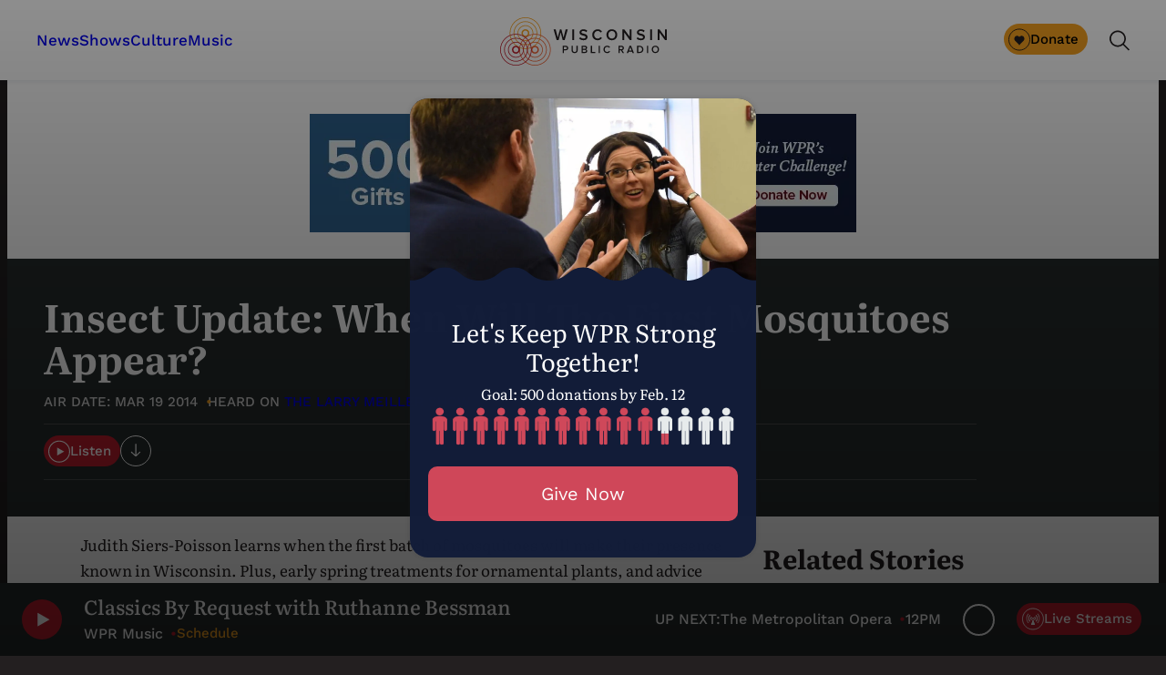

--- FILE ---
content_type: text/html; charset=utf-8
request_url: https://www.google.com/recaptcha/api2/anchor?ar=1&k=6LdKFSIpAAAAAISIvdEblVScX2r9sFNUIOHewNRk&co=aHR0cHM6Ly93d3cud3ByLm9yZzo0NDM.&hl=en&v=PoyoqOPhxBO7pBk68S4YbpHZ&size=invisible&anchor-ms=20000&execute-ms=30000&cb=v0i7xkxhuqh8
body_size: 48603
content:
<!DOCTYPE HTML><html dir="ltr" lang="en"><head><meta http-equiv="Content-Type" content="text/html; charset=UTF-8">
<meta http-equiv="X-UA-Compatible" content="IE=edge">
<title>reCAPTCHA</title>
<style type="text/css">
/* cyrillic-ext */
@font-face {
  font-family: 'Roboto';
  font-style: normal;
  font-weight: 400;
  font-stretch: 100%;
  src: url(//fonts.gstatic.com/s/roboto/v48/KFO7CnqEu92Fr1ME7kSn66aGLdTylUAMa3GUBHMdazTgWw.woff2) format('woff2');
  unicode-range: U+0460-052F, U+1C80-1C8A, U+20B4, U+2DE0-2DFF, U+A640-A69F, U+FE2E-FE2F;
}
/* cyrillic */
@font-face {
  font-family: 'Roboto';
  font-style: normal;
  font-weight: 400;
  font-stretch: 100%;
  src: url(//fonts.gstatic.com/s/roboto/v48/KFO7CnqEu92Fr1ME7kSn66aGLdTylUAMa3iUBHMdazTgWw.woff2) format('woff2');
  unicode-range: U+0301, U+0400-045F, U+0490-0491, U+04B0-04B1, U+2116;
}
/* greek-ext */
@font-face {
  font-family: 'Roboto';
  font-style: normal;
  font-weight: 400;
  font-stretch: 100%;
  src: url(//fonts.gstatic.com/s/roboto/v48/KFO7CnqEu92Fr1ME7kSn66aGLdTylUAMa3CUBHMdazTgWw.woff2) format('woff2');
  unicode-range: U+1F00-1FFF;
}
/* greek */
@font-face {
  font-family: 'Roboto';
  font-style: normal;
  font-weight: 400;
  font-stretch: 100%;
  src: url(//fonts.gstatic.com/s/roboto/v48/KFO7CnqEu92Fr1ME7kSn66aGLdTylUAMa3-UBHMdazTgWw.woff2) format('woff2');
  unicode-range: U+0370-0377, U+037A-037F, U+0384-038A, U+038C, U+038E-03A1, U+03A3-03FF;
}
/* math */
@font-face {
  font-family: 'Roboto';
  font-style: normal;
  font-weight: 400;
  font-stretch: 100%;
  src: url(//fonts.gstatic.com/s/roboto/v48/KFO7CnqEu92Fr1ME7kSn66aGLdTylUAMawCUBHMdazTgWw.woff2) format('woff2');
  unicode-range: U+0302-0303, U+0305, U+0307-0308, U+0310, U+0312, U+0315, U+031A, U+0326-0327, U+032C, U+032F-0330, U+0332-0333, U+0338, U+033A, U+0346, U+034D, U+0391-03A1, U+03A3-03A9, U+03B1-03C9, U+03D1, U+03D5-03D6, U+03F0-03F1, U+03F4-03F5, U+2016-2017, U+2034-2038, U+203C, U+2040, U+2043, U+2047, U+2050, U+2057, U+205F, U+2070-2071, U+2074-208E, U+2090-209C, U+20D0-20DC, U+20E1, U+20E5-20EF, U+2100-2112, U+2114-2115, U+2117-2121, U+2123-214F, U+2190, U+2192, U+2194-21AE, U+21B0-21E5, U+21F1-21F2, U+21F4-2211, U+2213-2214, U+2216-22FF, U+2308-230B, U+2310, U+2319, U+231C-2321, U+2336-237A, U+237C, U+2395, U+239B-23B7, U+23D0, U+23DC-23E1, U+2474-2475, U+25AF, U+25B3, U+25B7, U+25BD, U+25C1, U+25CA, U+25CC, U+25FB, U+266D-266F, U+27C0-27FF, U+2900-2AFF, U+2B0E-2B11, U+2B30-2B4C, U+2BFE, U+3030, U+FF5B, U+FF5D, U+1D400-1D7FF, U+1EE00-1EEFF;
}
/* symbols */
@font-face {
  font-family: 'Roboto';
  font-style: normal;
  font-weight: 400;
  font-stretch: 100%;
  src: url(//fonts.gstatic.com/s/roboto/v48/KFO7CnqEu92Fr1ME7kSn66aGLdTylUAMaxKUBHMdazTgWw.woff2) format('woff2');
  unicode-range: U+0001-000C, U+000E-001F, U+007F-009F, U+20DD-20E0, U+20E2-20E4, U+2150-218F, U+2190, U+2192, U+2194-2199, U+21AF, U+21E6-21F0, U+21F3, U+2218-2219, U+2299, U+22C4-22C6, U+2300-243F, U+2440-244A, U+2460-24FF, U+25A0-27BF, U+2800-28FF, U+2921-2922, U+2981, U+29BF, U+29EB, U+2B00-2BFF, U+4DC0-4DFF, U+FFF9-FFFB, U+10140-1018E, U+10190-1019C, U+101A0, U+101D0-101FD, U+102E0-102FB, U+10E60-10E7E, U+1D2C0-1D2D3, U+1D2E0-1D37F, U+1F000-1F0FF, U+1F100-1F1AD, U+1F1E6-1F1FF, U+1F30D-1F30F, U+1F315, U+1F31C, U+1F31E, U+1F320-1F32C, U+1F336, U+1F378, U+1F37D, U+1F382, U+1F393-1F39F, U+1F3A7-1F3A8, U+1F3AC-1F3AF, U+1F3C2, U+1F3C4-1F3C6, U+1F3CA-1F3CE, U+1F3D4-1F3E0, U+1F3ED, U+1F3F1-1F3F3, U+1F3F5-1F3F7, U+1F408, U+1F415, U+1F41F, U+1F426, U+1F43F, U+1F441-1F442, U+1F444, U+1F446-1F449, U+1F44C-1F44E, U+1F453, U+1F46A, U+1F47D, U+1F4A3, U+1F4B0, U+1F4B3, U+1F4B9, U+1F4BB, U+1F4BF, U+1F4C8-1F4CB, U+1F4D6, U+1F4DA, U+1F4DF, U+1F4E3-1F4E6, U+1F4EA-1F4ED, U+1F4F7, U+1F4F9-1F4FB, U+1F4FD-1F4FE, U+1F503, U+1F507-1F50B, U+1F50D, U+1F512-1F513, U+1F53E-1F54A, U+1F54F-1F5FA, U+1F610, U+1F650-1F67F, U+1F687, U+1F68D, U+1F691, U+1F694, U+1F698, U+1F6AD, U+1F6B2, U+1F6B9-1F6BA, U+1F6BC, U+1F6C6-1F6CF, U+1F6D3-1F6D7, U+1F6E0-1F6EA, U+1F6F0-1F6F3, U+1F6F7-1F6FC, U+1F700-1F7FF, U+1F800-1F80B, U+1F810-1F847, U+1F850-1F859, U+1F860-1F887, U+1F890-1F8AD, U+1F8B0-1F8BB, U+1F8C0-1F8C1, U+1F900-1F90B, U+1F93B, U+1F946, U+1F984, U+1F996, U+1F9E9, U+1FA00-1FA6F, U+1FA70-1FA7C, U+1FA80-1FA89, U+1FA8F-1FAC6, U+1FACE-1FADC, U+1FADF-1FAE9, U+1FAF0-1FAF8, U+1FB00-1FBFF;
}
/* vietnamese */
@font-face {
  font-family: 'Roboto';
  font-style: normal;
  font-weight: 400;
  font-stretch: 100%;
  src: url(//fonts.gstatic.com/s/roboto/v48/KFO7CnqEu92Fr1ME7kSn66aGLdTylUAMa3OUBHMdazTgWw.woff2) format('woff2');
  unicode-range: U+0102-0103, U+0110-0111, U+0128-0129, U+0168-0169, U+01A0-01A1, U+01AF-01B0, U+0300-0301, U+0303-0304, U+0308-0309, U+0323, U+0329, U+1EA0-1EF9, U+20AB;
}
/* latin-ext */
@font-face {
  font-family: 'Roboto';
  font-style: normal;
  font-weight: 400;
  font-stretch: 100%;
  src: url(//fonts.gstatic.com/s/roboto/v48/KFO7CnqEu92Fr1ME7kSn66aGLdTylUAMa3KUBHMdazTgWw.woff2) format('woff2');
  unicode-range: U+0100-02BA, U+02BD-02C5, U+02C7-02CC, U+02CE-02D7, U+02DD-02FF, U+0304, U+0308, U+0329, U+1D00-1DBF, U+1E00-1E9F, U+1EF2-1EFF, U+2020, U+20A0-20AB, U+20AD-20C0, U+2113, U+2C60-2C7F, U+A720-A7FF;
}
/* latin */
@font-face {
  font-family: 'Roboto';
  font-style: normal;
  font-weight: 400;
  font-stretch: 100%;
  src: url(//fonts.gstatic.com/s/roboto/v48/KFO7CnqEu92Fr1ME7kSn66aGLdTylUAMa3yUBHMdazQ.woff2) format('woff2');
  unicode-range: U+0000-00FF, U+0131, U+0152-0153, U+02BB-02BC, U+02C6, U+02DA, U+02DC, U+0304, U+0308, U+0329, U+2000-206F, U+20AC, U+2122, U+2191, U+2193, U+2212, U+2215, U+FEFF, U+FFFD;
}
/* cyrillic-ext */
@font-face {
  font-family: 'Roboto';
  font-style: normal;
  font-weight: 500;
  font-stretch: 100%;
  src: url(//fonts.gstatic.com/s/roboto/v48/KFO7CnqEu92Fr1ME7kSn66aGLdTylUAMa3GUBHMdazTgWw.woff2) format('woff2');
  unicode-range: U+0460-052F, U+1C80-1C8A, U+20B4, U+2DE0-2DFF, U+A640-A69F, U+FE2E-FE2F;
}
/* cyrillic */
@font-face {
  font-family: 'Roboto';
  font-style: normal;
  font-weight: 500;
  font-stretch: 100%;
  src: url(//fonts.gstatic.com/s/roboto/v48/KFO7CnqEu92Fr1ME7kSn66aGLdTylUAMa3iUBHMdazTgWw.woff2) format('woff2');
  unicode-range: U+0301, U+0400-045F, U+0490-0491, U+04B0-04B1, U+2116;
}
/* greek-ext */
@font-face {
  font-family: 'Roboto';
  font-style: normal;
  font-weight: 500;
  font-stretch: 100%;
  src: url(//fonts.gstatic.com/s/roboto/v48/KFO7CnqEu92Fr1ME7kSn66aGLdTylUAMa3CUBHMdazTgWw.woff2) format('woff2');
  unicode-range: U+1F00-1FFF;
}
/* greek */
@font-face {
  font-family: 'Roboto';
  font-style: normal;
  font-weight: 500;
  font-stretch: 100%;
  src: url(//fonts.gstatic.com/s/roboto/v48/KFO7CnqEu92Fr1ME7kSn66aGLdTylUAMa3-UBHMdazTgWw.woff2) format('woff2');
  unicode-range: U+0370-0377, U+037A-037F, U+0384-038A, U+038C, U+038E-03A1, U+03A3-03FF;
}
/* math */
@font-face {
  font-family: 'Roboto';
  font-style: normal;
  font-weight: 500;
  font-stretch: 100%;
  src: url(//fonts.gstatic.com/s/roboto/v48/KFO7CnqEu92Fr1ME7kSn66aGLdTylUAMawCUBHMdazTgWw.woff2) format('woff2');
  unicode-range: U+0302-0303, U+0305, U+0307-0308, U+0310, U+0312, U+0315, U+031A, U+0326-0327, U+032C, U+032F-0330, U+0332-0333, U+0338, U+033A, U+0346, U+034D, U+0391-03A1, U+03A3-03A9, U+03B1-03C9, U+03D1, U+03D5-03D6, U+03F0-03F1, U+03F4-03F5, U+2016-2017, U+2034-2038, U+203C, U+2040, U+2043, U+2047, U+2050, U+2057, U+205F, U+2070-2071, U+2074-208E, U+2090-209C, U+20D0-20DC, U+20E1, U+20E5-20EF, U+2100-2112, U+2114-2115, U+2117-2121, U+2123-214F, U+2190, U+2192, U+2194-21AE, U+21B0-21E5, U+21F1-21F2, U+21F4-2211, U+2213-2214, U+2216-22FF, U+2308-230B, U+2310, U+2319, U+231C-2321, U+2336-237A, U+237C, U+2395, U+239B-23B7, U+23D0, U+23DC-23E1, U+2474-2475, U+25AF, U+25B3, U+25B7, U+25BD, U+25C1, U+25CA, U+25CC, U+25FB, U+266D-266F, U+27C0-27FF, U+2900-2AFF, U+2B0E-2B11, U+2B30-2B4C, U+2BFE, U+3030, U+FF5B, U+FF5D, U+1D400-1D7FF, U+1EE00-1EEFF;
}
/* symbols */
@font-face {
  font-family: 'Roboto';
  font-style: normal;
  font-weight: 500;
  font-stretch: 100%;
  src: url(//fonts.gstatic.com/s/roboto/v48/KFO7CnqEu92Fr1ME7kSn66aGLdTylUAMaxKUBHMdazTgWw.woff2) format('woff2');
  unicode-range: U+0001-000C, U+000E-001F, U+007F-009F, U+20DD-20E0, U+20E2-20E4, U+2150-218F, U+2190, U+2192, U+2194-2199, U+21AF, U+21E6-21F0, U+21F3, U+2218-2219, U+2299, U+22C4-22C6, U+2300-243F, U+2440-244A, U+2460-24FF, U+25A0-27BF, U+2800-28FF, U+2921-2922, U+2981, U+29BF, U+29EB, U+2B00-2BFF, U+4DC0-4DFF, U+FFF9-FFFB, U+10140-1018E, U+10190-1019C, U+101A0, U+101D0-101FD, U+102E0-102FB, U+10E60-10E7E, U+1D2C0-1D2D3, U+1D2E0-1D37F, U+1F000-1F0FF, U+1F100-1F1AD, U+1F1E6-1F1FF, U+1F30D-1F30F, U+1F315, U+1F31C, U+1F31E, U+1F320-1F32C, U+1F336, U+1F378, U+1F37D, U+1F382, U+1F393-1F39F, U+1F3A7-1F3A8, U+1F3AC-1F3AF, U+1F3C2, U+1F3C4-1F3C6, U+1F3CA-1F3CE, U+1F3D4-1F3E0, U+1F3ED, U+1F3F1-1F3F3, U+1F3F5-1F3F7, U+1F408, U+1F415, U+1F41F, U+1F426, U+1F43F, U+1F441-1F442, U+1F444, U+1F446-1F449, U+1F44C-1F44E, U+1F453, U+1F46A, U+1F47D, U+1F4A3, U+1F4B0, U+1F4B3, U+1F4B9, U+1F4BB, U+1F4BF, U+1F4C8-1F4CB, U+1F4D6, U+1F4DA, U+1F4DF, U+1F4E3-1F4E6, U+1F4EA-1F4ED, U+1F4F7, U+1F4F9-1F4FB, U+1F4FD-1F4FE, U+1F503, U+1F507-1F50B, U+1F50D, U+1F512-1F513, U+1F53E-1F54A, U+1F54F-1F5FA, U+1F610, U+1F650-1F67F, U+1F687, U+1F68D, U+1F691, U+1F694, U+1F698, U+1F6AD, U+1F6B2, U+1F6B9-1F6BA, U+1F6BC, U+1F6C6-1F6CF, U+1F6D3-1F6D7, U+1F6E0-1F6EA, U+1F6F0-1F6F3, U+1F6F7-1F6FC, U+1F700-1F7FF, U+1F800-1F80B, U+1F810-1F847, U+1F850-1F859, U+1F860-1F887, U+1F890-1F8AD, U+1F8B0-1F8BB, U+1F8C0-1F8C1, U+1F900-1F90B, U+1F93B, U+1F946, U+1F984, U+1F996, U+1F9E9, U+1FA00-1FA6F, U+1FA70-1FA7C, U+1FA80-1FA89, U+1FA8F-1FAC6, U+1FACE-1FADC, U+1FADF-1FAE9, U+1FAF0-1FAF8, U+1FB00-1FBFF;
}
/* vietnamese */
@font-face {
  font-family: 'Roboto';
  font-style: normal;
  font-weight: 500;
  font-stretch: 100%;
  src: url(//fonts.gstatic.com/s/roboto/v48/KFO7CnqEu92Fr1ME7kSn66aGLdTylUAMa3OUBHMdazTgWw.woff2) format('woff2');
  unicode-range: U+0102-0103, U+0110-0111, U+0128-0129, U+0168-0169, U+01A0-01A1, U+01AF-01B0, U+0300-0301, U+0303-0304, U+0308-0309, U+0323, U+0329, U+1EA0-1EF9, U+20AB;
}
/* latin-ext */
@font-face {
  font-family: 'Roboto';
  font-style: normal;
  font-weight: 500;
  font-stretch: 100%;
  src: url(//fonts.gstatic.com/s/roboto/v48/KFO7CnqEu92Fr1ME7kSn66aGLdTylUAMa3KUBHMdazTgWw.woff2) format('woff2');
  unicode-range: U+0100-02BA, U+02BD-02C5, U+02C7-02CC, U+02CE-02D7, U+02DD-02FF, U+0304, U+0308, U+0329, U+1D00-1DBF, U+1E00-1E9F, U+1EF2-1EFF, U+2020, U+20A0-20AB, U+20AD-20C0, U+2113, U+2C60-2C7F, U+A720-A7FF;
}
/* latin */
@font-face {
  font-family: 'Roboto';
  font-style: normal;
  font-weight: 500;
  font-stretch: 100%;
  src: url(//fonts.gstatic.com/s/roboto/v48/KFO7CnqEu92Fr1ME7kSn66aGLdTylUAMa3yUBHMdazQ.woff2) format('woff2');
  unicode-range: U+0000-00FF, U+0131, U+0152-0153, U+02BB-02BC, U+02C6, U+02DA, U+02DC, U+0304, U+0308, U+0329, U+2000-206F, U+20AC, U+2122, U+2191, U+2193, U+2212, U+2215, U+FEFF, U+FFFD;
}
/* cyrillic-ext */
@font-face {
  font-family: 'Roboto';
  font-style: normal;
  font-weight: 900;
  font-stretch: 100%;
  src: url(//fonts.gstatic.com/s/roboto/v48/KFO7CnqEu92Fr1ME7kSn66aGLdTylUAMa3GUBHMdazTgWw.woff2) format('woff2');
  unicode-range: U+0460-052F, U+1C80-1C8A, U+20B4, U+2DE0-2DFF, U+A640-A69F, U+FE2E-FE2F;
}
/* cyrillic */
@font-face {
  font-family: 'Roboto';
  font-style: normal;
  font-weight: 900;
  font-stretch: 100%;
  src: url(//fonts.gstatic.com/s/roboto/v48/KFO7CnqEu92Fr1ME7kSn66aGLdTylUAMa3iUBHMdazTgWw.woff2) format('woff2');
  unicode-range: U+0301, U+0400-045F, U+0490-0491, U+04B0-04B1, U+2116;
}
/* greek-ext */
@font-face {
  font-family: 'Roboto';
  font-style: normal;
  font-weight: 900;
  font-stretch: 100%;
  src: url(//fonts.gstatic.com/s/roboto/v48/KFO7CnqEu92Fr1ME7kSn66aGLdTylUAMa3CUBHMdazTgWw.woff2) format('woff2');
  unicode-range: U+1F00-1FFF;
}
/* greek */
@font-face {
  font-family: 'Roboto';
  font-style: normal;
  font-weight: 900;
  font-stretch: 100%;
  src: url(//fonts.gstatic.com/s/roboto/v48/KFO7CnqEu92Fr1ME7kSn66aGLdTylUAMa3-UBHMdazTgWw.woff2) format('woff2');
  unicode-range: U+0370-0377, U+037A-037F, U+0384-038A, U+038C, U+038E-03A1, U+03A3-03FF;
}
/* math */
@font-face {
  font-family: 'Roboto';
  font-style: normal;
  font-weight: 900;
  font-stretch: 100%;
  src: url(//fonts.gstatic.com/s/roboto/v48/KFO7CnqEu92Fr1ME7kSn66aGLdTylUAMawCUBHMdazTgWw.woff2) format('woff2');
  unicode-range: U+0302-0303, U+0305, U+0307-0308, U+0310, U+0312, U+0315, U+031A, U+0326-0327, U+032C, U+032F-0330, U+0332-0333, U+0338, U+033A, U+0346, U+034D, U+0391-03A1, U+03A3-03A9, U+03B1-03C9, U+03D1, U+03D5-03D6, U+03F0-03F1, U+03F4-03F5, U+2016-2017, U+2034-2038, U+203C, U+2040, U+2043, U+2047, U+2050, U+2057, U+205F, U+2070-2071, U+2074-208E, U+2090-209C, U+20D0-20DC, U+20E1, U+20E5-20EF, U+2100-2112, U+2114-2115, U+2117-2121, U+2123-214F, U+2190, U+2192, U+2194-21AE, U+21B0-21E5, U+21F1-21F2, U+21F4-2211, U+2213-2214, U+2216-22FF, U+2308-230B, U+2310, U+2319, U+231C-2321, U+2336-237A, U+237C, U+2395, U+239B-23B7, U+23D0, U+23DC-23E1, U+2474-2475, U+25AF, U+25B3, U+25B7, U+25BD, U+25C1, U+25CA, U+25CC, U+25FB, U+266D-266F, U+27C0-27FF, U+2900-2AFF, U+2B0E-2B11, U+2B30-2B4C, U+2BFE, U+3030, U+FF5B, U+FF5D, U+1D400-1D7FF, U+1EE00-1EEFF;
}
/* symbols */
@font-face {
  font-family: 'Roboto';
  font-style: normal;
  font-weight: 900;
  font-stretch: 100%;
  src: url(//fonts.gstatic.com/s/roboto/v48/KFO7CnqEu92Fr1ME7kSn66aGLdTylUAMaxKUBHMdazTgWw.woff2) format('woff2');
  unicode-range: U+0001-000C, U+000E-001F, U+007F-009F, U+20DD-20E0, U+20E2-20E4, U+2150-218F, U+2190, U+2192, U+2194-2199, U+21AF, U+21E6-21F0, U+21F3, U+2218-2219, U+2299, U+22C4-22C6, U+2300-243F, U+2440-244A, U+2460-24FF, U+25A0-27BF, U+2800-28FF, U+2921-2922, U+2981, U+29BF, U+29EB, U+2B00-2BFF, U+4DC0-4DFF, U+FFF9-FFFB, U+10140-1018E, U+10190-1019C, U+101A0, U+101D0-101FD, U+102E0-102FB, U+10E60-10E7E, U+1D2C0-1D2D3, U+1D2E0-1D37F, U+1F000-1F0FF, U+1F100-1F1AD, U+1F1E6-1F1FF, U+1F30D-1F30F, U+1F315, U+1F31C, U+1F31E, U+1F320-1F32C, U+1F336, U+1F378, U+1F37D, U+1F382, U+1F393-1F39F, U+1F3A7-1F3A8, U+1F3AC-1F3AF, U+1F3C2, U+1F3C4-1F3C6, U+1F3CA-1F3CE, U+1F3D4-1F3E0, U+1F3ED, U+1F3F1-1F3F3, U+1F3F5-1F3F7, U+1F408, U+1F415, U+1F41F, U+1F426, U+1F43F, U+1F441-1F442, U+1F444, U+1F446-1F449, U+1F44C-1F44E, U+1F453, U+1F46A, U+1F47D, U+1F4A3, U+1F4B0, U+1F4B3, U+1F4B9, U+1F4BB, U+1F4BF, U+1F4C8-1F4CB, U+1F4D6, U+1F4DA, U+1F4DF, U+1F4E3-1F4E6, U+1F4EA-1F4ED, U+1F4F7, U+1F4F9-1F4FB, U+1F4FD-1F4FE, U+1F503, U+1F507-1F50B, U+1F50D, U+1F512-1F513, U+1F53E-1F54A, U+1F54F-1F5FA, U+1F610, U+1F650-1F67F, U+1F687, U+1F68D, U+1F691, U+1F694, U+1F698, U+1F6AD, U+1F6B2, U+1F6B9-1F6BA, U+1F6BC, U+1F6C6-1F6CF, U+1F6D3-1F6D7, U+1F6E0-1F6EA, U+1F6F0-1F6F3, U+1F6F7-1F6FC, U+1F700-1F7FF, U+1F800-1F80B, U+1F810-1F847, U+1F850-1F859, U+1F860-1F887, U+1F890-1F8AD, U+1F8B0-1F8BB, U+1F8C0-1F8C1, U+1F900-1F90B, U+1F93B, U+1F946, U+1F984, U+1F996, U+1F9E9, U+1FA00-1FA6F, U+1FA70-1FA7C, U+1FA80-1FA89, U+1FA8F-1FAC6, U+1FACE-1FADC, U+1FADF-1FAE9, U+1FAF0-1FAF8, U+1FB00-1FBFF;
}
/* vietnamese */
@font-face {
  font-family: 'Roboto';
  font-style: normal;
  font-weight: 900;
  font-stretch: 100%;
  src: url(//fonts.gstatic.com/s/roboto/v48/KFO7CnqEu92Fr1ME7kSn66aGLdTylUAMa3OUBHMdazTgWw.woff2) format('woff2');
  unicode-range: U+0102-0103, U+0110-0111, U+0128-0129, U+0168-0169, U+01A0-01A1, U+01AF-01B0, U+0300-0301, U+0303-0304, U+0308-0309, U+0323, U+0329, U+1EA0-1EF9, U+20AB;
}
/* latin-ext */
@font-face {
  font-family: 'Roboto';
  font-style: normal;
  font-weight: 900;
  font-stretch: 100%;
  src: url(//fonts.gstatic.com/s/roboto/v48/KFO7CnqEu92Fr1ME7kSn66aGLdTylUAMa3KUBHMdazTgWw.woff2) format('woff2');
  unicode-range: U+0100-02BA, U+02BD-02C5, U+02C7-02CC, U+02CE-02D7, U+02DD-02FF, U+0304, U+0308, U+0329, U+1D00-1DBF, U+1E00-1E9F, U+1EF2-1EFF, U+2020, U+20A0-20AB, U+20AD-20C0, U+2113, U+2C60-2C7F, U+A720-A7FF;
}
/* latin */
@font-face {
  font-family: 'Roboto';
  font-style: normal;
  font-weight: 900;
  font-stretch: 100%;
  src: url(//fonts.gstatic.com/s/roboto/v48/KFO7CnqEu92Fr1ME7kSn66aGLdTylUAMa3yUBHMdazQ.woff2) format('woff2');
  unicode-range: U+0000-00FF, U+0131, U+0152-0153, U+02BB-02BC, U+02C6, U+02DA, U+02DC, U+0304, U+0308, U+0329, U+2000-206F, U+20AC, U+2122, U+2191, U+2193, U+2212, U+2215, U+FEFF, U+FFFD;
}

</style>
<link rel="stylesheet" type="text/css" href="https://www.gstatic.com/recaptcha/releases/PoyoqOPhxBO7pBk68S4YbpHZ/styles__ltr.css">
<script nonce="_Zm86sk5EO059BcxR624Og" type="text/javascript">window['__recaptcha_api'] = 'https://www.google.com/recaptcha/api2/';</script>
<script type="text/javascript" src="https://www.gstatic.com/recaptcha/releases/PoyoqOPhxBO7pBk68S4YbpHZ/recaptcha__en.js" nonce="_Zm86sk5EO059BcxR624Og">
      
    </script></head>
<body><div id="rc-anchor-alert" class="rc-anchor-alert"></div>
<input type="hidden" id="recaptcha-token" value="[base64]">
<script type="text/javascript" nonce="_Zm86sk5EO059BcxR624Og">
      recaptcha.anchor.Main.init("[\x22ainput\x22,[\x22bgdata\x22,\x22\x22,\[base64]/[base64]/bmV3IFpbdF0obVswXSk6Sz09Mj9uZXcgWlt0XShtWzBdLG1bMV0pOks9PTM/bmV3IFpbdF0obVswXSxtWzFdLG1bMl0pOks9PTQ/[base64]/[base64]/[base64]/[base64]/[base64]/[base64]/[base64]/[base64]/[base64]/[base64]/[base64]/[base64]/[base64]/[base64]\\u003d\\u003d\x22,\[base64]\\u003d\\u003d\x22,\x22ScK6N8KQw65eM2Uew4DCol/CosObeEPDt37Cq244w5TDtD12IMKbwpzCpU3CvR5qw6sPwqPChVvCpxLDq3LDssKeAMOJw5FBTsOUJ1jDgcOmw5vDvEUyIsOAwqfDj2zCnn9AJ8KXYE7DnsKZQQDCszzDvMKuD8Oqwox/AS3ClgDCujp7w4rDjFXDncOgwrIAHDBvSjFsNg4HIsO6w5sFf3bDh8Opw6/DlsODw6DDlnvDrMK7w6/[base64]/CglgVM2IJwph0TsKpasOSKnJ4RsO+KS/DuG3Crwk6AgBRRcOSw7LCjEl2w6gFFFckwoBDfE/CnxvCh8OAVGVEZsOxE8Ofwo0xwrjCp8KgRH55w4zCuXhuwo0LDMOFeDc+dgYddcKww4vDoMOpwprCmsOZw5lFwpRiWgXDtMK7QVXCnwtrwqFrVcK5wqjCn8Kjw4zDkMO8w6sGwosPw4rDrMKFJ8KuwojDq1xeSnDCjsOKw7Bsw5k3wpQAwr/[base64]/CqQ/CplwdKXXCl8KaMHtXdUt8w4HDt8OfDsOAw7Q8w58FO1lncMKlRsKww6LDtsKHLcKFwpY+wrDDtxfDpcOqw5jDi14Lw7cmw4jDtMK8GFYTF8OIGsK+f8OiwoFmw78KEznDkHoKTsKlwr4bwoDDpw/CjRLDuRfCrMOLwofCs8OUeR8MccOTw6DDksO5w4/[base64]/[base64]/DtVLDl19yw4HDgUbDhX3CusOQw6nCt2k4R1HCr8OlwrFQwp9+AMKyMVLCoMKlwpDDtREmA27Dl8OIw61sNHLCmcOhw6N/[base64]/CrUBwwppJw6XDj8KfOMOcecOLUsKcwrBOw6k2woglw7Ftw4nDvX3CjMK+wqnDpsK/[base64]/[base64]/[base64]/[base64]/[base64]/[base64]/CgMOZbMKAwq8aZTnDkcO+w4RKw4khw4DCksOjTMKxaCRfW8KDw6rCtMOgw7YPdMOPw6PDi8KpWwJnQMKYw5oxwqYOQsOjw68iw4ECUcORw6AmwoN9U8Kfwq8swoPDqS/[base64]/[base64]/CtwAPdn5mBMO9H8Obw7o6w43DgyfDv3kVw43DrB0Sw6bCrCoxNcOxwp9Sw53DgsOIw5vCjcKNL8Kpw47Dn2Nfw75Yw5Z5AsKqHMKlwrMWZcOmwoIawrQRScONw5QWOD/[base64]/Cq8K+NMKbC0Atw5PDt8Kbw5s9AMKQw5LDoTHDkcKUH8K2w4E2w5HCt8Ofwr/CkwBBw5E6w5jCpMOiBMKowqHChMKsbcOOax98w6gYwr9YwqXCiAPCocOgMB4Yw7TDp8K/dicJw6jCs8O6wpoGwr7DnMOEw6TDoHZ4U27CkxUkwrTDn8OaPTXCscOMYcOsAcOlw6/[base64]/[base64]/Cn2Vuw5DDtAbCkMKrR3XDt8OLw5glQ8O5HcKnP3fCrDBTwp/DhDfDvsOjw5nDjsO7Mhg7w4Nxw6w5dsKUL8OZw5bCkXVZwqDDjDERwoPChETCgQIrwqYJfMKPasK+wrslcBbDk29DIMKHX2nCgsKMwpBmwpFMw5AWwoTDlMOKw7DCkUDDuExBBcKCR3hQRUfDvHoJwq/ChAvCj8OvHhshw4gTOV1wwoPCisO1JBHDjlIBW8O/D8KGDMKySMO3wpB0wojClyYSHkTDnXrDhkTCmWdqcsKiw5ocEMORIhgRwp/DvsKbOlVQasOKKMKbwr/CiRrCiA4FLX9xwr/Cv1HDnU7DhH5RKwhLwq/[base64]/DjcOJYhvDkAEWfywOB07DsmTDtcKMQcOOBMOcCGHCp2jCpgHDgG1wwp0rdsOoR8OkwrLCihQLSXDDv8K1NzRow41xwr8Ww4Q/X3IfwrIiE1bCvSjCtkF+wrDCgsKkwpxpw7zDlMO6QGgaccKFasOcwqViC8OMw4lZB10Xw7DDgQ4aSMKIdcOpZcKUw5oMIMK2w77CqDQURT8LHMOZBsKSwq4wdxTDrnR/dMOow6bDsgDDjD5fw5jDnQ7Cg8OEw43DiEtuVkJTPMOgwo0rT8KiwqLDvcKEwrPDsBF/[base64]/Dr8O/w5/DmFIVAywKTV8bw5BrwplXw69XGMOdeMOJasK9f14fGw3CmlI8eMOGbRJ/wovCjAdCw7XDkm7Ck0bDmsK0wp/CkMOIHMOvacK/OFfDhHLCqsO4w6DDisOiHAfCv8O6RcK6wpnDpWHDm8KmUMKbFFBvRlsjL8KhwqrCrF/ChcOwD8Oiw6zCvQPDkcO6wpAkwocFw5I7HMKVCAzDp8Kzw73CpcOZw5QRw7A6BzDCsnAHQ8KSw47ClUnDqsO9XMOiR8KOw4l4w43Dgy/[base64]/b0ZMWsKzw6kjCXzClcOCwpvClRtRwrYfYl4/wpIrw5TCnMKlw60uwonCi8OpwpVjwqwMw60FD3nDrwhFAxhfw64yRiFOHsOow6TCvjcqWlsFw7HDncKBK1wkOHhawrLDvcKuwrXDtcOwwopVwqHDi8OAw4hOUsKlwoLDlMKDwqPDk3Vtw5fDh8Kba8O7YMKRw7jDjcKCbMOLWho/aizCqyIXw6QCwrzDownCuxDCjcKFwofDkhfDlcKPHiPDm0hgw7UXaMOHe2TCu1fCtkoUEcOIBmXCjBFsw5/[base64]/FcOKw788w45WAzxCZ8KLw5DChlzCrUrDqWTDqsO2wqdewqRTwpDCiXkoKwVTwqNEdTfCqDYBTx3DmxjCrXdQPjwWCHfCgcO4AMOvacOgw5/CkDPDhsKVPMOsw6MPVcOnXRXCksO6I2lDPcOcJGXDjcOUfQzCosKVw7DClsO9IMKHEMKHe059GzHDt8K0Ox3CmMK+w6DChMOTYiHCuicwCMKDNnvCt8Oxw6ofLsKQw55hDsKDRMOvw53DksKFwoTCi8OXw71QaMKmwq43Kih9wpXCpMOAHhFNbj1YwoUbw6Z/[base64]/w49uU8KRNcKoNMKoKE95QhwhWmTDv1nCgMOcDsKewrRWTTgePsOZwrfDtm7DpkRpKsO/[base64]/Dp3/CrsK0OG4Nw43DvsOewrrCixnDrMOldsOqw6wbwp8KRmtpcsKdwrHDgsOzwqXDmMK3JMOoMwrCm0kEwqfCtMOFacKKwoFxw5x7BcO+w4BEaVPCksORwqlqY8KXTD7CgMO3eTgwU1YZRiLClD1kLGzDpMKEMmJeT8OiTsKHw5DCpWrDtMOgw48/w7rCmTTCicO3DXLCr8OGQ8KxJXvDgiLDu0h4wqpKw5xHwo/Cu1rDkcOidkzCqcORMmbDjQrCimgKw57DjAEVwp0Jw43Cnk8Gw4UidMKHL8KgwqbDvhAsw7zCjMOFUcOkwr1Iw74kwq/CkjgBHw3Cv3bDq8KgwrvClkDDryk9ZT54MMKsw7d8wrDDo8Kcwp3DhH3CoCQxwpMoWcK9worDgMKsw4vCvRoywrx8N8KJw7fClsOkeHUGwp4wd8O/ecKmwq0hZT7DuF44w53CrMKse1g0a1PCu8KQLsO2wqHDicKTIcKZwoMIacOzZhDDkVTDrsK3F8Omw5HCrMKswo9ObCoNwqJ+QCrDq8OXw512fQzDoxnDr8KkwoF+Qzszw6TCpyMmwoBvOwrCn8OTwprCgjBqw51Zw4LCkWzDr149w6TDh2zDtMKcw7dHQMKwwqDCmX/DlTzClMKTwq4LDEM/w71ewrALasK4HsOpwp/Dt1nCj2rDgcOcdAUzbsKNwoHDucOdwpDDpcOyLBQHGyXCkArCscKNeVRQTcKvd8Kgw6/DrsKLbcKVwrcBfsKLwp5EFMOswqfDiRxaw6zDscKabsOkw7Erw5N5w7nCncOpZ8K/wpNMw73Dg8OPBX/CklNuw7TCicOCAA/[base64]/[base64]/GsOpwrRlbnnCiMOJwrbChSvCn8K6GsOcw4/DrWDCucKvwq4fw4HDlSNeYxMVX8Orwoc+wqDCm8KQd8O7worCjcK/wrLCt8OTCR0ZMMKeLsKRcyAqIk/DqAtuwp8xdWzDhsKeO8OBecKgwpUpwp7CvBZfw77CkMKifcK4GSLCqsO6wqcnfVbDj8KSSjElwog7K8Okwr0twpPDmD3CpFfCnQHCn8K1J8OHwoHCsz7DvsKLwonDsXhQG8K9BsKMw6nDkRrDt8KIa8K1w7zCj8O/AABAwqrCq3nDqh/[base64]/DlsO9LcOswrkcYl/[base64]/DiXPDiMKrwqxewrjCpcKDFVPDoBTCo8KQOTLCnnzDs8O3w5VBCsObPF8iwpnCoEzDi1bDgcO3XcOzwoPDpyA+bn/CnmnDr2DCkTIiURzCv8K1wqo/w4vDqMK1Uh3ClWNGOEDDj8KSwrrDhl3DvcKfMSnDj8KIKG5Pwo9mw5rDvsOWTUbCqcO3GTose8O1HCPDnhXDqMOJDUHDpjc4JcOLwqXCm8KURMKRw7LCuCwQwp9uwrU0Gx/[base64]/CqmQ3wrAEZkfDssOYwrHDmzTDjcO0f8Ojw5c4CBlkMw/Dvj9bwp/DisOcCyXDkMKPLyxWOcObw6PDjMKbw6nDgjLCs8OHD3/CoMK5w448w7vCnA/CsMOzN8OAw5QjeHQiw5bDhh1iTzfDti4DFhA8w6gjw4HDv8OBwrYvAgBgByciw43DsB/[base64]/[base64]/CgMOnwoQOw7XCocKXVFrDhcKzSBvDpVDDvwvDsQZow6c4w4LCswlxw6rCshtUE03CoSQ0FFLDuDMKw4zCjsODO8O9wonChcK7HcKUAMKxw70/w6NZwqrCohjCjhI1wpDDilRgw63Ct3XDsMKzLsKgfUlVM8OcDgFCwp/[base64]/ScOdw6PDsA7Cq0Zgw4rCp8KdGTLDqHklQBjCikI0ACFBWnjCgVt3wp4Rwow+XxNCwo9oNcK+W8K3NMOIwpvCpcK0wofCjmDChghDw559w4tADQnCm3bCpWEjOsOsw6M2YizDj8Obf8KwdcOTZcK8S8Kkw5fDqzPCt1/CpkdUNcKSUMOZG8Oyw6tkBRgow619YmF/UcO7OSkbGMOVZ00Pwq3DnzkpZycXCsKhw4YcUSHCu8KwVcKHwq/DmB1VWcOlw7tkUcOnNDBswrZ0WirDvcOeUcOewpLDugnDpj0cwrpWYsOnw6/Cp0dBAMKewqZHVMOSwrQEwrTCtcKiMHrCicKoGFLDpx0Xw7RtQcKjS8K/O8O3wogow7DCkztZw680w4AMw7oiwoxmeMKtNVN4wpd/wqp2JyvCkMOHwqzCmypcw5kXZcO2w6TCusKdZmkvw6/ChHXCphrDgMKVZDYWwr/CgEQ+w4bDtjVvRRTDuMO+wrsOwonCr8OvwoYfwqIxLMO3w6jCumLCm8OEwqTCjMOrwplfw4lIKx/DmjFJwoZuw5VmPALCvwBtBcOpaDoufQnDsMKnwpvCil3CmsOUwqBaO8KMCMKjwopTw5HDosKGSsKjwrkWw5E6w7ddeHbDonhcw44Ow4g3wojDtMO+cMK8wp/Dki0Ow68mSsKhaX3CoDlow40yIE5Kw5TCrV1RVcKGZsOMXcKqDsKONRjDtFfDssO6WcOXARPCry/DvsKJM8Kiw4lcQMOfDsK1w4TCksOGwrwpZcO2wofDqw3CpsOFwpbCisOzKkVqKh7DpRHDpygSUMKRQz7Ct8Oyw6lNaQ8bwp/Ct8KdRjTCtFwAw4DCvClsV8KZdMOAw41qwoh2ThJJw5fCgDfDgMK5NXEXQAtdAlvCscK6ZQLDoW7Cj1UBGcOow43Co8O1NRZaw60iw7rCoWs5QVPCoCc7wqpTwohNUmc+McO8wonCpsKEwrd+w7bDhcKkLWfCncO/wpcXwpbCnDLCpcOvJkXCrcKtwqQNwqQ+wrTDr8KSwqs6wrHClRjDucK0wpF3DTDCjMK3WW/[base64]/Z8KOeHPDg1ZmwonDq1Z2VivCnsKycmR7EMOkNcKww4FeTWnDscKwJMO/UBXDlh/Cq8K0w53CnEhZwqMuwrFOw4DDqgfCssKbATokwrZewozDsMKWwqTCrcOhwq98woDDssKYw6rDncKZwqXCuj7CpH0KBzI5w6/Dt8OLw7JYbEkRQDbDmiIgZcKxw5gcw6zDncKew7HDmsO9w649w7AAE8OIwpQYw4t1OMOKwpbDgFPDj8OFw5vDjsO5CcKtUMO1wpUDBsO0XsOvc03CicO4w4HCvTPDocK2wopKwo/[base64]/DusK6eUcQGlNuHQ7ClsOmw57CqMKWwozDs8OPTcKzTG1nXXIpwrc4eMOCNCvDrMKfw5h1w4LCmwJFwo/[base64]/ChHQvw7w2AWTDoDvDr3vCsHvDp8OZw7XDn8K1woHCpT7CjGzDisOQwolsPcKpw5U8w5DCu0FpwrFUIxDDmkPCgsKrwr8zAETCsDTDl8KwQUvCungaKEEMw5kEFcK6w4XCucOMTMOaBCZ0YBsjwrpuw7/Cp8OHIlx0ccKdw4kxw4N4bmUNBVnDlsK1RlBMTlrCncOZw5rDnX3CnsOTQhhbNwfDmcO7CzjDpMOuw7/[base64]/W0TCmcK9OATCtGbDqShlTMOaSmfDjWrCqRXCl1PCtmLCkU4UTsKBbsKDwoLDi8O0wrzCnyDDqhTDv0jDnMK/w5YbHxLDrzTCmRTCpsKvQsO2w6lxwqQtX8OAKGxzw5h0e3JvwofCmsOQBsKKMyzDqzHCg8OQw7/DiAsdwrvDu2rCrFYDMFfDuVczVCHDmsOQFcOVw6Qcw7Q3w58jNBNYK2vDi8K2w4vCvkR/w6DCsDHDtTzDk8KHw708B24kXsK+w4nDscK+R8O2w7Ziwq8Ew6p6GcKiwpNHw55ewq9CBMOXOg9xeMKAw6gqwq3DgcO3wpQLw7DDqCDDrwLCusOrHlFlAsKjTcKUJw84w6t5w4l/[base64]/CpR1Jc8Ksc8K+wofDi8O7w4k1wq/Dg8KNw4EeeipRBwlzwrhBw67Di8OFbsKoAQjCtcKhw4bDg8OZDMOIRsOcMMO2fMKsSiDDkiLCjSPDvlLCvMOZGTXDmHLCiMO+w6kSw4/DpBF8w7LDpcKdX8OYUFdxQw4rw61NdsKuwo3DpHpbCsKpwpAqw7EiGEPCilhKTGwjPGTCgVNySRPDsC/Dm1xiw4HDmGl8w4/[base64]/DnRrDvMOSw4/[base64]/DkDPDpcO3KVTDocKmwoDCm8K5KD4AwqHCksOMw6PChlrCph0vYDcxK8KrAMKmFsOkYMOuwqsiwr/[base64]/DqMK9JcO8BXzDlmhkwqzCozvDocKJw6IQHsKHw4DChA43F2vDrjxETU7Dmm5IwobDjsOrw5Q5E2k+UcKZwobDg8OSNMK1w7ZVwq13asOywqMBFMK2FxEkIW5Zwq/CvMONwrPCksOeMToJwoQnFMK5NhHCh0/DpcKRwrYkOmk3wrc5wql8SMOvbsK+w5QVJXplXGjDl8OyfMKTSMOzL8Knw58ywrJWwoDCiMKMwqsaOVnDjsKhw408flzDg8OjwrPCp8OLw4A4wohveAvDvTXClmbCu8O3wo/DnxcHfMOnwpXDvX12NgbCkT4jwrBlCsOYAl9KS2nDr3RYw6xDwpfCtBfDtEAEwqx8NU/[base64]/CqiDCsVjDgXUxMi9Qwq7Dp1cgNX3DlErDrMOpcCwhwrJ7EFdgfMKdbcK4PFnCoHzDi8O4w6oMwodaUl10w6UlwrzCuRrCkVk3NcOxCkMSwp5IWMKnPsK5w5DCtXFqwpRQw6HCr1LClSjDjsOGOUXDuB7CqHlhw48FfB/DpsK/wpMUFsOrw6HDvnbCqlzCrEd1QcO1WsOjN8OrMzkxL3lWw6wmwrHCslAQGsOKw6zDg8KuwplNDsOPNsKpw7ETw4tjL8KHwr/[base64]/CqcKCw4dBwpLClcOJwqoPNGPCmsK3TDMYw77Cjypgw6nDiwJxaGk4w6kMwqhGSMOJBVHCrRXDgcKowpfCslx4wqXDisOQw7XDp8KALcKjeUzDiMK2wrDCvMKbw4AVw6TDm3oJdUhDw63DosKlOTo6DMK/w4xLb17CmMOtFmLCkmlhwoQcwoNMw51JMSk+w77Dq8K/R2PDvApswrrCkAtVcsKdw7/CiMKDw6lNw6IpeMOvKUnCvRbCiGMPEsKnwos+w4TDvAJTw7teF8Klw7rCpsK/Bj3Du0FZworDqm9FwphSR1bDiyfCm8KEw7nCnGPCjizDuw5YccOmwofClcKdwqrCvSA/[base64]/ClsKWwoPCpsOuw4drZ1Q6PDoXG0oPScKHwpTCmw7CnmVlwoM4w7jDgcKBwqMow7nClcOXfCsbw54XbcKkdhnDlcOjLcK0YQJsw7fDqg3DsMO9QmM3PcOXwqbDkABQwp3DocKjw7JYw7/CoSt/EsOvFsOJB2TDosKHc3Fywpozf8OuW2XDvUp1wrgmwoc2woh4SwLCs2nChnLDqnjChGrDh8OtUyZuVSA9wrjCrFs1w7rDgsKHw78QwqHDp8OvYnQAw6J2wqBnQcKLKXrCtx7DrcKnZkBuHE3DkcKafSPCr34Cw4Ehw6IYBhUXGEPCvcK7VCXCq8O/[base64]/CpUJDR1syw6zCvzQ7w4dTI8Krwq5UTMO2OztkfFIJTMKhwqjCqC0SKsK1wrZhAMOyMMKZwpLDs1U0w7XDtMKNw5Bew48lS8OrwpnCnQ7Cm8KhwrPDiMKUdsONVSfDqyDCrBvDkcKrwrHCrsO1w4dvwqkewq7Ds0LCmMO9wq/CmXLDncK7L2Ikw4RIw75PCsKuwqgAIcKnw7bDhXfDmXHDnmsFw407w43DkwTDhsOSQcOcwrbDiMOVw7NJaynDogQBwrJww4sDwqZqw4YsIcKTIkbCu8KNwp3Dr8K/YlphwoF/fmtww6vDqFDCplgQHcOlUVLCuUbDr8KwwoPCqikNw43DvsK5w5oCWsKSwrvDqxPDhFDDoh4TwqvDqV3Cg3ELXcOYIMKvwpnDmQHDmzTDocKPwrw/w5pSWcOhw5wowqgQXsKaw74+K8O4UX05J8O6RcOHTgRfw7c8wpTCmsOMwpxLwrTCujXDiR0IcE/DlxnDsMOlw45WwovCj2XCoG5hw4DCs8OewrPCrhQRwp3DgWPCk8KlRMO2w7bDn8OHwrrDi1QowqBlwo/CpMOQHcKBwpbCjRwyL0pvEMKEwqRtRxECwq13UMKtw4XCkMOyMQvDmMOdesKTQsKWM1MqwpLCh8Oscm3Dj8KdcVnCusOiPMKcwpIgO2bCosKaw5XCj8O8ZsOsw6cUw4EkMwUMZG5tw4XDuMOFbXQeEcKrw6rDhcOqwopZw5rDp0JJYsKFw75Qcj/[base64]/woLDicOdfCx6w5jChlc4bMOREQwew6NGwonCjWLCs17Ds2zCtsOswrMsw5pKwrPCqMOBXMOaWBTCpcKqwoJYw5puw5tzw6dpw6gJwoZYw7QPLUB3w4omPUc/cQjCrUobw5rCjsK5w4zDmMKwSMObPsOew6VBwppBaWzCrxYmMHgvw4zDvk8zw4bDjcO3w4wSXQd1wq7CtMKhbkDCmcKmK8KSAB3Dtkc4JBDDg8OZTW9HecO3GGPDtsKAE8KMYlPDuWYPw5/DmMOlHMKSwqDDoSDCicKAYGLCn09hw5lww5d5wp5EUcOiAXovdD45w7oxKBLDn8OER8OUwpfDt8KZwrl6PgPDlGbDoXVfRjvCsMOZbcKqw7QXesKbbsK+e8Kgw4AtEwMEKkTCpsK3w44ewpDCssKBwoQRwot8w7lEHcKpw7s/WsOgwpA7B0/DqBdXDCnCu0TCvSkSw7LDkzLDiMKUw7zCsBA8bcKOe0MZLcO4dsOCwqvDj8OBw5AAw63Cs8ONeBbDnUFrwqbDlX5VVMKUwr1SwonCmSDCs1p0VBs3w7bCg8Ouw7Fzw70Gw4bDh8KqNCzDr8O4wpRnwpAOOMOvMD/DqcOBwpHCksO5wpjDomwow7PDrwsewpkJRx/CoMO1dA9DQ39iM8OfRsOWQHVGFcKbw5bDmTldwpslMknDqi56w4/CrHTDucKeLgRVw4rCgWQWwpTDuR5nQSTDgCrCg0fCk8O7wovCksOMT1jClwfDhsOtXgYWw4TDn2pAwqphbcKgMcKzXzhRw5xFfMKWUU8Rwrd5wovDi8KVMsOeUT/CvSLCs1nDjUDDv8OAwrbDqsO5wrVzPMOeITFGQ2oKECnCu1jCmwnCuF/CkVAbAMKePMK0wrPDlAXDqCHDj8KVdEPDkMKnecOtwqzDqMKGUcOPQsKgw6QbHx5ww7nDqmnDq8KIwqXCgG7CiFrCknJfw5HDr8Kow5MxWsOTw7DCqzfCmcOkNALCqcOKwqYGBzUbLsKwJkJgw5t1ecOywpbDvsOALsKcw4/[base64]/w7zCpsOgezbDrMOYOcKbw6EiVGFFOQDChMK8w5DDqMKow4HDlDlOKEV7fRHCpcKfQ8OJVMKGw7TCj8OBwqxPb8OFdMKYw5DDp8O2wq3Cmzk9D8OQSx4bPMK6w4M/eMKRdMKMw5jCr8KceSAzFG/[base64]/DllHCisKWw61ZEyBKw6pzBQfDkD3DgUVfdV5Nw7QQOFQAw5BkBsOMLcKWwrnCrjTDq8KewpXCgMKfwqRZLXDCrG16wrAlPcOAwqXCmX5mIHnChMK2H8OhKRM0w6XCs1XCqGhDwqIcw5vCm8OeUQ50JnBAb8OXfMKpfMKCw5/Cq8O4wpA9wpsATFbCqsOXJw4ywqfDrsKwYAEHZ8KwN1zCo0AIwpYiEMOcw7JJwpFHID5NAwEaw4Q2LcKZw7LDmnxMZgDDg8KsRnvDosOsw6FOOTZwHVfCk2PCpsKPw7PCk8K1CMO5w6wtw73Cm8K5CMO/UsOiLm1uw4VQD8Ohwpo2w5rCrn/DpMKaNcK/wrTCgHrDkDjCoMKNSCJOwpoycTzCkn7DmwfCgcKUCzFxwrPDjFXClcO3w6XDgMKxAzYJecOlw4/CmgrDg8KgA0Vaw5sswoPDkV3DkwpDN8Omw4HCgsOvPwHDtcKcRSvDgcOOVTzDosOXGgrCj09pK8K3fcKYwobDl8KOw4fDqXnDisOawoVJe8KgwqlCwrfCj2DCoiHDn8KIESPClj/CoMOoBV3Dt8Oiw5fCoFZEIsOuTw7DicKpHcOTesKXw6AnwpF8woXCrcKiwpjCq8K8woY+wrLCrMO5wpfDh0/DoFVGBSJQR29Wwpp8f8K4w7xawpjClFgtKSvCqG4SwqYpwp9DwrLChwvCh3ABw6/Cv3gPwoPDnCfDs0pGwq1Bw68Bw60VS3zCosKLZcOnwoHCh8KfwoJXw7ZxaAgbfjhoXELCowdCYMOBw6/CtQ4vBzTDtSwgZsKww63DhcKidMOJw6Nnw6kswoTCqgdgw4lneRNtWB5XKMOEK8OSwrRfwp/DgMKZwp17FcKIwrFHLMOQwpwsIT8xwrFgw6XDvMOKLcOCw6/DocOSw4jCrsOHY2s7ER7CrzpHD8OOwpHDjDXClBTCjSPDqMO2wo8WLT/DjkDDrsK3RMO/w54Ww4s2w7rCvsOpwq9BfGLCtD9EQCMhwq/[base64]/CmsOvw5lRw5rDhArDt1EpUzpCw7/DrTbDssOPw6/[base64]/DqsKQWksyazB0wqASazB1w5zCnAnCpRHDsRTDjT9lScOZBW14w5l2w5HCvsKSwozCksOsazRzwq3CozBUwowqZDoFZhrCrEPCpETCi8OEwrQrw5jDhcOGw51ABRErVcOnw5TDiCbDqEXCrsObN8KewqLChWPCosKJJ8KIwp0PHQU/[base64]/CArDrcOIw49uwr0DWSvCiA3CvcKwwr3Cn8KEwr/DqsOAwpvCqU/DoHgoOi/CmAxnw5rDicOuPj0xEy9Qw4rCq8O0w6AzRcOWZ8ODJFs3wqPDhcODwoDCosKBQDnCjsKsw6RXw4nCsF0eNMKZw4BCKR/Dr8OKQ8OxIHXCinpDZB1Pa8O6TcKewooqIMO8wrPClSNPw4fCiMObw5PDgMKiwpjCrMOPQsKfRsOkw4hTAsKzw69/QMOPw5/CusKCW8OrwrcOG8KQwp1YworCqsOeVsOqHnLCqBtye8OBw40Dwp0ow7p5w5INw7jCrwFJaMKqBMObwoFBwrDDuMOJJsKDayzDh8K8w4/DnMKDwpcnNsKnw67Dow4iAcKfwrwEFmlsU8O7wpVqPx5ow5MMwoN2wqXDgMK5w411w4lVw4jDngZoXsKdw53CqMKPw6TDvSHCs8KLKWsJw5cxNMKtw7NzPUnDlWvChlENwpfDlArDmn7CqMKuQ8Ouwr9zwrDCq3DCvn/Di8KbP2rDgMOOWsOcw6PDpGtLDC7CrsKTTUTCpF5Ow4zDkcKRa1rDt8OGwroewoQbEsKdLsKlWyrCnjbCoCYLw7RzaHLDpsKxw7HCnsKpw5DCu8OEw7kHwodKwqfCiMKMwrHCgMO/wp8Hw4fCtRjCmnRYw6TDr8Khw5zDgsOywo3DtsKxEEvCuMKxYGkMG8O3NMKyMxjClMKJw5xpw6rClsO4wrnDhQ9kYMK3P8KZwprCocKFHxfCsjNdw7TDtcKSwoTDmcKow5YswoQmwr3Ds8OJw7bDocOUBcK3YhbDksKYFMK/SQHDv8KRFhrCusOhQHbCvMKvYMOsMcOCw48Pw6gcw6Bjw6zDjmrDh8Ota8Ovw7vCpVPCnwIYEVbDqn0gKnjDqATDjVHCtg3CgcK4w7VPwoXCgMOwwppxw5YfAilgwq4pScO/asOrZMKwwqEfwrYYw7LDjUzDmsK2ZcO9w6vCu8Owwrx9QHLDrCfCj8OpwqvCogYecnpcwo9+PcKqw7thVMOhwqZJw6NEUMOabFFMwpPDh8KrL8O9w4t0ZwTCjjHCih/CmHoCWjHChnHDncORUlgCw79lwpTCnmZgRyIZZcKABT7Cu8O2esKdwrdCb8OXw7kmw4nDg8ONw5Ejw5MYw4weZsOAw4gvaGrDuCMYwqosw6vDgMO6ChMoSsOtTC7DsXrDjh5aMB0hwrJBw57CvBzDqg/DvXp7w5TCsEnDpjEdwo0Jw4DCjynCisOnw545UxUoNcKnwozCv8Oyw5HClcKEwrXCujgtZ8Olw6dbw4vDhMKcFGZxwojDmFctRcKzwqLCnsODYMOdwo09DcO1McKudkt3w4wKKMKtw5TCtS/ChcOIXhg9b3gxw7XChzZ1wqfDqBNKYsOnwp5ubcKWw7fDsmHCiMKCwq/[base64]/Dg8KNw459wrkvw7/DisK+ZcK0wrrCtXXCicKJVELDm8OKwpwcMwPCosKsM8OOBcK/w5/[base64]/Dqi8swp/DrxgAw69vTMKwwp4kw6dTSMO6alzCuA1tRsKGwojCpcOdw6zCiMOJw6hhQB/DnsOXwrnCsR5mXMOSw4lOVsOjw7NrVcOxw7fChyh+w64ywrrDkwwdesKWwrLDqMKnd8KUwp7CiMO6XMOrwrbCuxBKU1UJCDPCnMO1w6s4E8O6DRZHw63DrTjDuh7DonwxSMKZw50RBcOvwpd3w6zCtcOWCXrCvMKqJkLDok/CoMOBD8Kdw4fCrVgawpjCnsKuw5/[base64]/CqgBZwo/Cr8KSL8O+woYVwosywp5DwpZLwrnCgkrCm1vDnEzCvD7CnEhxZMOeVMKFNHjCsyvDnA1/KsKuwo3DhsKmw5A+QsOcKMOWwpPCp8KyGWvDtcO2wrsswqMcw5DCq8OLbk/CisKuLMO3w5DDhMKywqcJwrcvBirDh8K3ek/[base64]/[base64]/[base64]/[base64]/ChS/DoMOywoA+w4DCrsOkQMOMw7oBw4rCkXvDsxvDqAJzR3xIWcOhEUIiwrHCq2hjb8Ovw4tKHEDDiXgSw4A4w6JBFQjDlW4iwo3DgMK1woxXNsOQw7FObWbCky1cIANPwoPCq8KeaCQuw7rDmsKZwrfCnMOcJsKlw6TDlcOKw7xxw4LDhsO+w5sSwrjCu8Krw5/[base64]/WsKREwlDwr/Dp8OOSHobTArDqsK2DHbCkDTCo8KedcOcYmY5wqBbVsKYwonCqDB9fcOFOcKzOHvCv8OzwpJ8w6nDmWTDisOaw7UAeCJEw5TDsMK8w7p3wopQKMOORDVzwrDDgsKgPwXDnnHCugxzQ8OXw754DcO9UlIpw5fDgCVpV8KzZsOGwr3DvMOHEsKzwp/DskjCocKZA1IGbjEaTirDvwzDr8KIPMOMGMORbDzDtW4KMhF/MsODw6tyw5jCuQ4pKHpkMcOZwqgeSmsaEjRuwo0LwpEpDCdBNsKJwphxw7gNHEhmLAtHFkbDrsOlE3FQwrnDqsKQdMOdLkfCnCLCoRRBbBLCv8OffsKpbMKFw7/DokHDizMmw5jDqnXCsMK/wrRkWMOYw61/woI/[base64]/ChMKbwo0pw6gmS1pow4HCpQtnX8Kww77DisKqScOgw4/Dt8Kqwo1TVVJnCMKiNMKEw51HJ8OPHcOGK8OvwovDllrCgFTDjcKUwq3CvsKqwqN7fsOYwrPDikUsAC/CowgCw6IrwqElwp7CkHLCqcOBw4/[base64]/[base64]/[base64]/Cu8KjB8KLESnDmyV5TF7DmMOx\x22],null,[\x22conf\x22,null,\x226LdKFSIpAAAAAISIvdEblVScX2r9sFNUIOHewNRk\x22,0,null,null,null,1,[21,125,63,73,95,87,41,43,42,83,102,105,109,121],[1017145,623],0,null,null,null,null,0,null,0,null,700,1,null,0,\[base64]/76lBhnEnQkZnOKMAhk\\u003d\x22,0,0,null,null,1,null,0,0,null,null,null,0],\x22https://www.wpr.org:443\x22,null,[3,1,1],null,null,null,1,3600,[\x22https://www.google.com/intl/en/policies/privacy/\x22,\x22https://www.google.com/intl/en/policies/terms/\x22],\x22J161Tfzo61wPSK7D/jqRnxXPxtsTa8MAseToLzqSXzA\\u003d\x22,1,0,null,1,1768666311210,0,0,[167,178],null,[87,218,53,115],\x22RC-7oh6-4lbijz9yQ\x22,null,null,null,null,null,\x220dAFcWeA57TkKj1WTQSbn6BByqhZUpOhTLTEW0oNPobcSHU0xjviwP_FE1DHidACDMCdar8L1-ohInNfhpLpAJOEl89U7tQxOUiA\x22,1768749111169]");
    </script></body></html>

--- FILE ---
content_type: text/html; charset=utf-8
request_url: https://www.google.com/recaptcha/api2/aframe
body_size: -247
content:
<!DOCTYPE HTML><html><head><meta http-equiv="content-type" content="text/html; charset=UTF-8"></head><body><script nonce="v3Vb-CU3yK2OL9d13DiAMQ">/** Anti-fraud and anti-abuse applications only. See google.com/recaptcha */ try{var clients={'sodar':'https://pagead2.googlesyndication.com/pagead/sodar?'};window.addEventListener("message",function(a){try{if(a.source===window.parent){var b=JSON.parse(a.data);var c=clients[b['id']];if(c){var d=document.createElement('img');d.src=c+b['params']+'&rc='+(localStorage.getItem("rc::a")?sessionStorage.getItem("rc::b"):"");window.document.body.appendChild(d);sessionStorage.setItem("rc::e",parseInt(sessionStorage.getItem("rc::e")||0)+1);localStorage.setItem("rc::h",'1768662715437');}}}catch(b){}});window.parent.postMessage("_grecaptcha_ready", "*");}catch(b){}</script></body></html>